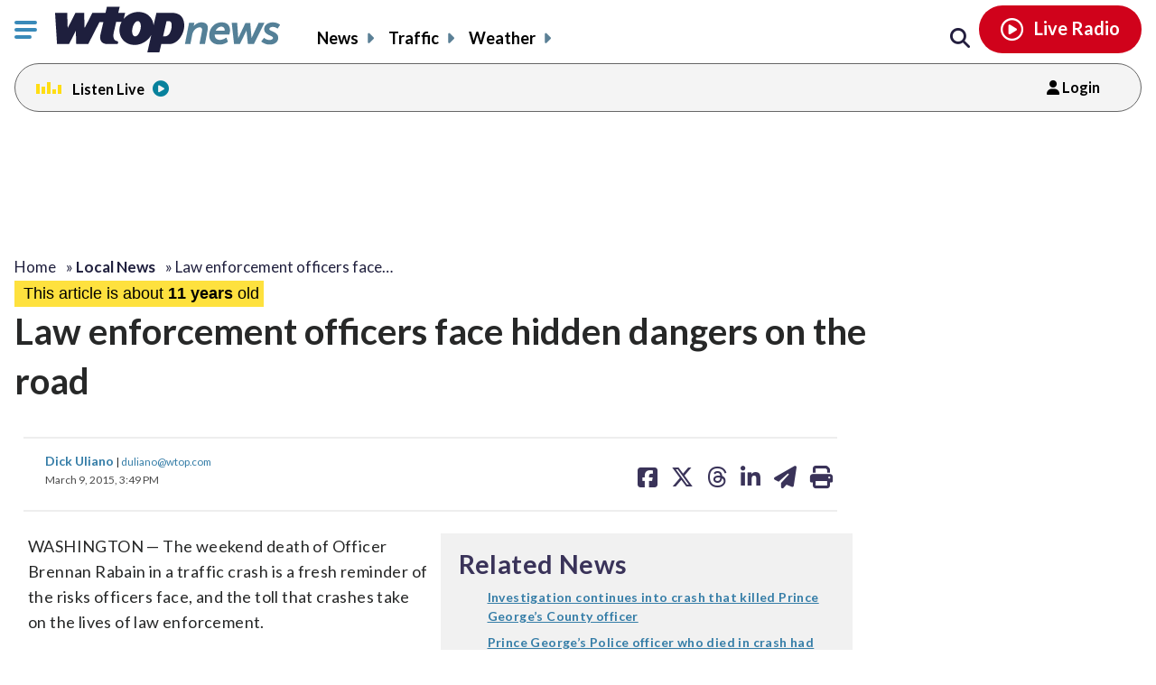

--- FILE ---
content_type: text/html; charset=UTF-8
request_url: https://wtop.com/local/2015/03/law-enforcement-officers-face-hidden-dangers-on-the-road/
body_size: 26871
content:
<!doctype html>
<!--[if lt IE 7]>
<html lang="en" class="no-js lt-ie9 lt-ie8 lt-ie7"> <![endif]-->
<!--[if IE 7]>
<html lang="en" class="no-js lt-ie9 lt-ie8"> <![endif]-->
<!--[if IE 8]>
<html lang="en" class="no-js lt-ie9"> <![endif]-->
<!--[if gt IE 8]><!-->
<html lang="en" class="no-js"> <!--<![endif]-->
<head>
    <script type="text/javascript">window.dataLayer = window.dataLayer || [];</script>

    <meta charset="utf-8">
    <meta http-equiv="X-UA-Compatible" content="IE=edge,chrome=1">

    <meta name="viewport" content="width=device-width, initial-scale=1, maximum-scale=1">


        <script type="text/javascript"> const scrollTop_Height = 350 </script>
    <title>Law enforcement officers face hidden dangers on the road &#x2d; WTOP News</title>
			<!-- Begin IndexExchange  -->
			<script async src="//js-sec.indexww.com/ht/p/186967-76288346428612.js"></script>
			<!-- End IndexExchange -->
					<!-- SailThru -->
			<meta name="sailthru.canonical" content="https://wtop.com/local/2015/03/law-enforcement-officers-face-hidden-dangers-on-the-road/" />
			<meta name="sailthru.date" content="2015-03-09 03:49:44" />
			
					<meta name="sailthru.tags" content="adrian morris,brennan rabain,dick uliano,fatal crashes,Latest News,Local News,police,Tommy Jensen" />
			
				
					<meta name="sailthru.image.full" content="https://wtop.com/wp-content/plugins/sailthru-custom/assets/img/wtop50x50.jpg" />
			<meta name="sailthru.image.thumb" content="https://wtop.com/wp-content/plugins/sailthru-custom/assets/img/wtop50x50.jpg" />
				<!-- /SailThru -->
		<!-- SailThru --><meta name="sailthru.canonical" content="https://wtop.com/local/2015/03/law-enforcement-officers-face-hidden-dangers-on-the-road/" /><meta name="sailthru.date" content="2015-03-09 03:49:44" /><meta name="sailthru.image.full" content="https://wtop.com/wp-content/plugins/sailthru-newsletters-custom/assets/img/wtop50x50.jpg" /><meta name="sailthru.image.thumb" content="https://wtop.com/wp-content/plugins/sailthru-newsletters-custom/assets/img/wtop50x50.jpg" /><meta name='sailthru.tags' content='adrian morris,brennan rabain,dick uliano,fatal crashes,Latest News,Local News,police,Tommy Jensen'/><!-- /SailThru -->			<script>
				var refreshPageInterval;
				function refreshPageAction( ) {
					if( ! refreshPageInterval ){
						refreshPageInterval = setInterval(function(){
													window.location.reload(1);
											}, ( 480 * 1000 ) );
					}
				}
				refreshPageAction( );
			</script>
			        <script type="text/javascript">
            document.cookie = "krg_crb=;expires=Thu, 01 Jan 1970 00:00:01 GMT;path=/";
            document.cookie = "krg_uid=;expires=Thu, 01 Jan 1970 00:00:01 GMT;path=/";
        </script>
        
<!-- The SEO Framework by Sybre Waaijer -->
<meta name="description" content="WASHINGTON &mdash; The weekend death of Officer Brennan Rabain in a traffic crash is a fresh reminder of the risks officers face, and the toll that crashes take on&#8230;" />
<meta property="og:image" content="https://wtop.com/wp-content/uploads/2017/04/wtop_logo_512x512.png" />
<meta property="og:locale" content="en_US" />
<meta property="og:type" content="article" />
<meta property="og:title" content="Law enforcement officers face hidden dangers on the road &#x2d; WTOP News" />
<meta property="og:description" content="WASHINGTON &mdash; The weekend death of Officer Brennan Rabain in a traffic crash is a fresh reminder of the risks officers face, and the toll that crashes take on the lives of law enforcement. Rabain, 26&#8230;" />
<meta property="og:url" content="https://wtop.com/local/2015/03/law-enforcement-officers-face-hidden-dangers-on-the-road/" />
<meta property="og:site_name" content="WTOP News" />
<meta property="og:updated_time" content="2015-03-09T19:54+00:00" />
<meta property="article:published_time" content="2015-03-09T19:49+00:00" />
<meta property="article:modified_time" content="2015-03-09T19:54+00:00" />
<meta name="twitter:card" content="summary_large_image" />
<meta name="twitter:title" content="Law enforcement officers face hidden dangers on the road &#x2d; WTOP News" />
<meta name="twitter:description" content="WASHINGTON &mdash; The weekend death of Officer Brennan Rabain in a traffic crash is a fresh reminder of the risks officers face, and the toll that crashes take on the lives of law enforcement. Rabain, 26&#8230;" />
<meta name="twitter:image" content="https://wtop.com/wp-content/uploads/2017/04/wtop_logo_512x512.png" />
<link rel="canonical" href="https://wtop.com/local/2015/03/law-enforcement-officers-face-hidden-dangers-on-the-road/" />
<script type="application/ld+json">{"@context":"https://schema.org","@type":"BreadcrumbList","itemListElement":[{"@type":"ListItem","position":1,"item":{"@id":"https://wtop.com/","name":"WTOP | Washington\u2019s Top News | DC, MD &#038; VA News, Traffic &#038; Weather"}},{"@type":"ListItem","position":2,"item":{"@id":"https://wtop.com/news/","name":"Latest News"}},{"@type":"ListItem","position":3,"item":{"@id":"https://wtop.com/local/2015/03/law-enforcement-officers-face-hidden-dangers-on-the-road/","name":"Law enforcement officers face hidden dangers on the road"}}]}</script>
<!-- / The SEO Framework by Sybre Waaijer | 9.86ms meta | 0.08ms boot -->

<link rel='dns-prefetch' href='//ajax.googleapis.com' />
<link rel='dns-prefetch' href='//secure-drm.imrworldwide.com' />
<link rel='dns-prefetch' href='//code.jquery.com' />
<link rel='dns-prefetch' href='//use.fontawesome.com' />
<link rel='dns-prefetch' href='//s.w.org' />
<script type="text/javascript">
window._wpemojiSettings = {"baseUrl":"https:\/\/s.w.org\/images\/core\/emoji\/13.1.0\/72x72\/","ext":".png","svgUrl":"https:\/\/s.w.org\/images\/core\/emoji\/13.1.0\/svg\/","svgExt":".svg","source":{"concatemoji":"https:\/\/wtop.com\/wp-includes\/js\/wp-emoji-release.min.js?ver=5.9.4"}};
/*! This file is auto-generated */
!function(e,a,t){var n,r,o,i=a.createElement("canvas"),p=i.getContext&&i.getContext("2d");function s(e,t){var a=String.fromCharCode;p.clearRect(0,0,i.width,i.height),p.fillText(a.apply(this,e),0,0);e=i.toDataURL();return p.clearRect(0,0,i.width,i.height),p.fillText(a.apply(this,t),0,0),e===i.toDataURL()}function c(e){var t=a.createElement("script");t.src=e,t.defer=t.type="text/javascript",a.getElementsByTagName("head")[0].appendChild(t)}for(o=Array("flag","emoji"),t.supports={everything:!0,everythingExceptFlag:!0},r=0;r<o.length;r++)t.supports[o[r]]=function(e){if(!p||!p.fillText)return!1;switch(p.textBaseline="top",p.font="600 32px Arial",e){case"flag":return s([127987,65039,8205,9895,65039],[127987,65039,8203,9895,65039])?!1:!s([55356,56826,55356,56819],[55356,56826,8203,55356,56819])&&!s([55356,57332,56128,56423,56128,56418,56128,56421,56128,56430,56128,56423,56128,56447],[55356,57332,8203,56128,56423,8203,56128,56418,8203,56128,56421,8203,56128,56430,8203,56128,56423,8203,56128,56447]);case"emoji":return!s([10084,65039,8205,55357,56613],[10084,65039,8203,55357,56613])}return!1}(o[r]),t.supports.everything=t.supports.everything&&t.supports[o[r]],"flag"!==o[r]&&(t.supports.everythingExceptFlag=t.supports.everythingExceptFlag&&t.supports[o[r]]);t.supports.everythingExceptFlag=t.supports.everythingExceptFlag&&!t.supports.flag,t.DOMReady=!1,t.readyCallback=function(){t.DOMReady=!0},t.supports.everything||(n=function(){t.readyCallback()},a.addEventListener?(a.addEventListener("DOMContentLoaded",n,!1),e.addEventListener("load",n,!1)):(e.attachEvent("onload",n),a.attachEvent("onreadystatechange",function(){"complete"===a.readyState&&t.readyCallback()})),(n=t.source||{}).concatemoji?c(n.concatemoji):n.wpemoji&&n.twemoji&&(c(n.twemoji),c(n.wpemoji)))}(window,document,window._wpemojiSettings);
</script>
<style type="text/css">
img.wp-smiley,
img.emoji {
	display: inline !important;
	border: none !important;
	box-shadow: none !important;
	height: 1em !important;
	width: 1em !important;
	margin: 0 0.07em !important;
	vertical-align: -0.1em !important;
	background: none !important;
	padding: 0 !important;
}
</style>
	<link rel='preload' as='font' crossorigin id='font-woff-italic-100-css'  href='https://wtop.com/wp-content/themes/wtop-new/css/fonts/Lato/italic-100.woff2?ver=all' type='font/woff2' media='all' />
<link rel='preload' as='font' crossorigin id='font-woff-italic-300-css'  href='https://wtop.com/wp-content/themes/wtop-new/css/fonts/Lato/italic-300.woff2?ver=all' type='font/woff2' media='all' />
<link rel='preload' as='font' crossorigin id='font-woff-italic-400-css'  href='https://wtop.com/wp-content/themes/wtop-new/css/fonts/Lato/italic-400.woff2?ver=all' type='font/woff2' media='all' />
<link rel='preload' as='font' crossorigin id='font-woff-italic-700-css'  href='https://wtop.com/wp-content/themes/wtop-new/css/fonts/Lato/italic-700.woff2?ver=all' type='font/woff2' media='all' />
<link rel='preload' as='font' crossorigin id='font-woff-italic-900-css'  href='https://wtop.com/wp-content/themes/wtop-new/css/fonts/Lato/italic-900.woff2?ver=all' type='font/woff2' media='all' />
<link rel='preload' as='font' crossorigin id='font-woff-normal-300-css'  href='https://wtop.com/wp-content/themes/wtop-new/css/fonts/Lato/normal-300.woff2?ver=all' type='font/woff2' media='all' />
<link rel='preload' as='font' crossorigin id='font-woff-normal-400-css'  href='https://wtop.com/wp-content/themes/wtop-new/css/fonts/Lato/normal-400.woff2?ver=all' type='font/woff2' media='all' />
<link rel='preload' as='font' crossorigin id='font-woff-normal-700-css'  href='https://wtop.com/wp-content/themes/wtop-new/css/fonts/Lato/normal-700.woff2?ver=all' type='font/woff2' media='all' />
<link rel='preload' as='font' crossorigin id='font-woff-normal-900-css'  href='https://wtop.com/wp-content/themes/wtop-new/css/fonts/Lato/normal-900.woff2?ver=all' type='font/woff2' media='all' />
<link rel='stylesheet' id='print-css'  href='https://wtop.com/wp-content/themes/wtop-new/assets/css/print.css?ver=1' type='text/css' media='print' />
<link rel='stylesheet' id='SailThru-css'  href='https://wtop.com/wp-content/plugins/sailthru-custom/assets/css/sailthru.css?ver=260108-200225' type='text/css' media='all' />
<link rel='stylesheet' id='Sailthru_Newsletters_Custom-css'  href='https://wtop.com/wp-content/plugins/sailthru-newsletters-custom/assets/css/sailthru.css?ver=0.1' type='text/css' media='all' />
<link rel='stylesheet' id='sailthru-newsletter-signup-css-css'  href='https://wtop.com/wp-content/plugins/sailthru-newsletters-custom/assets/css/sailthru-newsletter-signup.min.css?ver=1767902545' type='text/css' media='all' />
<link rel='stylesheet' id='font-awesome-css-css'  href='https://use.fontawesome.com/releases/v6.7.1/css/all.css?ver=6.7.1' type='text/css' media='' />
<link rel='stylesheet' id='wtop-theme-stylesheet-css'  href='https://wtop.com/wp-content/themes/wtop-new/style.css?ver=1767902546' type='text/css' media='all' />
<link rel='stylesheet' id='blog_styles-css'  href='https://wtop.com/wp-content/themes/wtop-new/blog-styles.css?ver=1767902546' type='text/css' media='' />

		<!-- Media Trade Craft  -->
		<link rel="preconnect" href="https://01.cdn.mediatradecraft.com/" crossorigin="" />
		<link rel="dns-prefetch" href="https://01.cdn.mediatradecraft.com/" />
		<link rel="preconnect" href="https://securepubads.g.doubleclick.net/" crossorigin="" />
		<link rel="dns-prefetch" href="https://securepubads.g.doubleclick.net/" />
		<link rel="preconnect" href="https://c.amazon-adsystem.com/" crossorigin="" />
		<link rel="dns-prefetch" href="https://c.amazon-adsystem.com/" />
		<link rel="preconnect" href="https://micro.rubiconproject.com/" crossorigin="" />
		<link rel="dns-prefetch" href="https://micro.rubiconproject.com/" />

		<script src="https://c.amazon-adsystem.com/aax2/apstag.js" async="true"></script>
		<script src="https://securepubads.g.doubleclick.net/tag/js/gpt.js" async="true"></script>
		<script src="https://01.cdn.mediatradecraft.com/wtop/main/main.js?template=article" async="true"></script>
		<link href="https://01.cdn.mediatradecraft.com/wtop/main/main.css" media="print" onload="this.media='all'" rel="stylesheet" />

		<!-- // Media Trade Craft -->

		<meta name="sentry-trace" content="67691eda42f64e9e9628b332e01fe9ae-f31f730140da4fce-0" />
<meta name="traceparent" content="" />
<meta name="baggage" content="sentry-trace_id=67691eda42f64e9e9628b332e01fe9ae,sentry-sample_rate=0.1,sentry-transaction=%2F%7Bprimary%7D%2F%7Byear%7D%2F%7Bmonthnum%7D%2F%7Bname%7D,sentry-public_key=e77a47c1ffc9f2f7f48a32f1ea577659,sentry-org_id=4509877757870080,sentry-release=0.0.1,sentry-environment=wtop-prod,sentry-sampled=false,sentry-sample_rand=0.261714" />
		<!-- Google Tag Manager -->
		<noscript><iframe src="//www.googletagmanager.com/ns.html?id=GTM-TZGJTC"
		height="0" width="0" style="display:none;visibility:hidden"></iframe></noscript>
		<script>(function(w,d,s,l,i){w[l]=w[l]||[];w[l].push({'gtm.start':
		new Date().getTime(),event:'gtm.js'});var f=d.getElementsByTagName(s)[0],
		j=d.createElement(s),dl=l!='dataLayer'?'&l='+l:'';j.async=true;j.src=
		'//www.googletagmanager.com/gtm.js?id='+i+dl;f.parentNode.insertBefore(j,f);
		})(window,document,'script','dataLayer','GTM-TZGJTC');</script>
		<!-- End Google Tag Manager -->
            			<!-- <script>
			(function() {
				if (window.Osano && Osano.cm) {
					const consent = Osano.cm.getConsent();
					if (consent.consentedCategories.includes('C0001')) {
						// Setup dataLayer and gtag before loading GA script
						window.dataLayer = window.dataLayer || [];
						function gtag(){dataLayer.push(arguments);}

						gtag('js', new Date());

						gtag('config', 'G-7DGXB37KZH', {
							'author': 'Dick Uliano',
							'primary_category': 'Local News'
						});

						// Now load gtag.js
						var gtagScript = document.createElement("script");
						gtagScript.async = true;
						gtagScript.src = "https://www.googletagmanager.com/gtag/js?id=G-7DGXB37KZH";
						document.head.appendChild(gtagScript);
					}
				}
			})();
			</script> -->




				<!-- Google Analytics  -->
		<!-- Global site tag (gtag.js) - Google Analytics -->
			<!-- This is GA4 -->
			<script async src="https://www.googletagmanager.com/gtag/js?id=G-7DGXB37KZH"></script>
			<script>
				window.dataLayer = window.dataLayer || [];
				window.dataLayer.push({
					'author' : 'Dick Uliano',
					'primary_category' : 'Local News'
				});
				function gtag(){dataLayer.push(arguments);}
				gtag('js', new Date());
				gtag('config', 'G-7DGXB37KZH');
			</script>           
              <!-- //This is GA4 -->    
		<!-- // Google Analytics -->
		<script src="/advertisement.js" defer></script>

		        <script>
            window.Site = window.Site || {};
            window.Site.icons = window.Site.icons || {};
            window.Site.icons['arrow-down'] = "<svg class=\"Svg\" data-name=\"arrow-down\" version=\"1.1\" xmlns=\"http:\/\/www.w3.org\/2000\/svg\" xmlns:xlink=\"http:\/\/www.w3.org\/1999\/xlink\" x=\"0px\" y=\"0px\" width=\"11px\" height=\"7px\" viewBox=\"0 0 11 7\" enable-background=\"new 0 0 11 7\" xml:space=\"preserve\">\t<image src=\"https:\/\/wtop.com\/wp-content\/themes\/wtop-new\/assets\/img\/icons\/arrow-down.png\" \/><path d=\"M9.786,0c-0.32,0-0.623,0.127-0.857,0.365l-3.43,3.601L2.143,0.444C1.911,0.162,1.573,0,1.214,0\n\tC0.545,0,0,0.561,0,1.25c0,0.296,0.101,0.58,0.285,0.805C0.3,2.076,0.316,2.097,0.335,2.116l4.279,4.493\n\tC4.843,6.857,5.165,7,5.497,7H5.5c0.333,0,0.654-0.143,0.876-0.385l4.291-4.506C10.882,1.876,11,1.571,11,1.25\n\tC11,0.561,10.455,0,9.786,0z\"\/><\/svg>";
            window.Site.icons['image-arrow-circle-blue'] = "https:\/\/wtop.com\/wp-content\/themes\/wtop-new\/assets\/img\/icons\/arrow-circle-blue.png";
            window.Site.icons['image-arrow-right-black'] = "https:\/\/wtop.com\/wp-content\/themes\/wtop-new\/assets\/img\/icons\/arrow-right-black.png";
            window.Site.icons['image-arrow-left-black'] = "https:\/\/wtop.com\/wp-content\/themes\/wtop-new\/assets\/img\/icons\/arrow-left-black.png";
        </script>
        <script type='text/javascript' src='https://ajax.googleapis.com/ajax/libs/jquery/3.3.1/jquery.min.js?ver=2.1.0' id='jquery-js'></script>

        <script>
        // Fallback to loading jQuery from a local path if the CDN is unavailable
        (window.jQuery || append_jquery_fallback() );
            function append_jquery_fallback(){
                var script = document.createElement('script');
                script.setAttribute('type', 'text/javascript');
                script.setAttribute('src', 'https://wtop.com/wp-content/themes/wtop-new/assets/vendor/jquery/dist/jquery.min.js');
                document.write(script.outerHTML);
            }
        </script><script type='text/javascript' src='//secure-drm.imrworldwide.com/novms/js/2/ggcmb400.js?ver=5.9.4' id='nielsensdk-js'></script>
<script type='text/javascript' id='ggcom-js-extra'>
/* <![CDATA[ */
var _nolggGlobalParams = {"sfcode":"drm","apid":"P161F34E0-CC10-4E18-B59B-CDAA8FC2516B","apn":"WTOP"};
var _nolggGlobalParamsMeta = {"provider":"HubbardRadio","stationType":"1","assetid":"WTOP-FM"};
var _nolggSettings = {"debug":""};
/* ]]> */
</script>
<script type='text/javascript' src='https://wtop.com/wp-content/themes/wtop-new/js/ggCom_embed.js?ver=5.9.4' id='ggcom-js'></script>
<script type='text/javascript' id='DFPLIGHT-js-extra'>
/* <![CDATA[ */
var DFP_ad_slots = "[{\"name\":\"wtop_desktop_top\",\"sizes\":\"[[970, 250], [970, 90], [728, 90]]\",\"id\":\"DFP_slot_wtop_desktop_top_1\",\"sizeMapping\":{\"[1025, 900]\":\"[[1, 1],[970, 250], [970, 90], [728, 90]]\",\"[1025, 450]\":\"[[970, 90], [728, 90]]\",\"[0, 0]\":\"[]\"},\"extra\":false,\"outofpage\":false,\"companion\":false,\"expandedSize\":false,\"transition\":false,\"avoidRender\":false},{\"name\":\"wtop_desktop_interstitial\",\"sizes\":\"[640, 480]\",\"id\":\"DFP_slot_wtop_desktop_interstitial_1\",\"sizeMapping\":{\"[1025, 200]\":\"[640, 480]\",\"[0, 0]\":\"[]\"},\"extra\":false,\"outofpage\":true,\"companion\":false,\"expandedSize\":false,\"transition\":false,\"avoidRender\":false},{\"name\":\"wtop_mobile_adhesion_1\",\"sizes\":\"[[320, 50],[1,1]]\",\"id\":\"DFP_slot_wtop_mobile_adhesion_1_1\",\"sizeMapping\":{\"[750, 200]\":\"[]\",\"[0, 0]\":\"[[320, 50],[1,1]]\"},\"extra\":false,\"outofpage\":false,\"companion\":false,\"expandedSize\":false,\"transition\":false,\"avoidRender\":false},{\"name\":\"wtop_article_300x600_1\",\"sizes\":\"[[300, 600]]\",\"id\":\"DFP_slot_wtop_article_300x600_1_1\",\"sizeMapping\":{\"[1025, 900]\":\"[[1, 1],[300, 600]]\",\"[1025, 450]\":\"[[1, 1],[300, 250]]\",\"[0, 0]\":\"[]\"},\"extra\":false,\"outofpage\":false,\"companion\":false,\"expandedSize\":false,\"transition\":false,\"avoidRender\":false},{\"name\":\"wtop_in-article_desktop_1\",\"sizes\":\"[[620,250], [300, 250]]\",\"id\":\"DFP_slot_wtop_in-article_desktop_1_1\",\"sizeMapping\":{\"[1025, 200]\":\"[[620,250], [300, 250]]\",\"[0, 0]\":\"[[300, 250]]\"},\"extra\":false,\"outofpage\":false,\"companion\":false,\"expandedSize\":false,\"transition\":false,\"avoidRender\":false},{\"name\":\"wtop_in-article_desktop_2\",\"sizes\":\"[[620,250], [300, 250]]\",\"id\":\"DFP_slot_wtop_in-article_desktop_2_1\",\"sizeMapping\":{\"[1025, 200]\":\"[[620,250], [300, 250]]\",\"[0, 0]\":\"[[300, 250]]\"},\"extra\":false,\"outofpage\":false,\"companion\":false,\"expandedSize\":false,\"transition\":false,\"avoidRender\":false},{\"name\":\"wtop_in-article_desktop_3\",\"sizes\":\"[[620,250], [300, 250]]\",\"id\":\"DFP_slot_wtop_in-article_desktop_3_1\",\"sizeMapping\":{\"[1025, 200]\":\"[[620,250], [300, 250]]\",\"[0, 0]\":\"[[300, 250]]\"},\"extra\":false,\"outofpage\":false,\"companion\":false,\"expandedSize\":false,\"transition\":false,\"avoidRender\":false},{\"name\":\"wtop_in-article_desktop_4\",\"sizes\":\"[[620,250], [300, 250]]\",\"id\":\"DFP_slot_wtop_in-article_desktop_4_1\",\"sizeMapping\":{\"[1025, 200]\":\"[[620,250], [300, 250]]\",\"[0, 0]\":\"[[300, 250]]\"},\"extra\":false,\"outofpage\":false,\"companion\":false,\"expandedSize\":false,\"transition\":false,\"avoidRender\":false},{\"name\":\"wtop_in-article_desktop_5\",\"sizes\":\"[[620,250], [300, 250]]\",\"id\":\"DFP_slot_wtop_in-article_desktop_5_1\",\"sizeMapping\":{\"[1025, 200]\":\"[[620,250], [300, 250]]\",\"[0, 0]\":\"[[300, 250]]\"},\"extra\":false,\"outofpage\":false,\"companion\":false,\"expandedSize\":false,\"transition\":false,\"avoidRender\":false},{\"name\":\"wtop_in-article_desktop_6\",\"sizes\":\"[[620,250], [300, 250]]\",\"id\":\"DFP_slot_wtop_in-article_desktop_6_1\",\"sizeMapping\":{\"[1025, 200]\":\"[[620,250], [300, 250]]\",\"[0, 0]\":\"[[300, 250]]\"},\"extra\":false,\"outofpage\":false,\"companion\":false,\"expandedSize\":false,\"transition\":false,\"avoidRender\":false},{\"name\":\"wtop_in-article_desktop_7\",\"sizes\":\"[[620,250], [300, 250]]\",\"id\":\"DFP_slot_wtop_in-article_desktop_7_1\",\"sizeMapping\":{\"[1025, 200]\":\"[[620,250], [300, 250]]\",\"[0, 0]\":\"[[300, 250]]\"},\"extra\":false,\"outofpage\":false,\"companion\":false,\"expandedSize\":false,\"transition\":false,\"avoidRender\":false},{\"name\":\"wtop_in-article_desktop_8\",\"sizes\":\"[[620,250], [300, 250]]\",\"id\":\"DFP_slot_wtop_in-article_desktop_8_1\",\"sizeMapping\":{\"[1025, 200]\":\"[[620,250], [300, 250]]\",\"[0, 0]\":\"[[300, 250]]\"},\"extra\":false,\"outofpage\":false,\"companion\":false,\"expandedSize\":false,\"transition\":false,\"avoidRender\":false},{\"name\":\"wtop_article_mobile_300x250\",\"sizes\":\"[[300, 250]]\",\"id\":\"DFP_slot_wtop_article_mobile_300x250_1\",\"sizeMapping\":{\"[1024, 200]\":\"[]\",\"[0, 0]\":\"[300, 250]\"},\"extra\":false,\"outofpage\":false,\"companion\":false,\"expandedSize\":false,\"transition\":false,\"avoidRender\":false},{\"name\":\"wtop_in-article_mobile_1\",\"sizes\":\"[[300, 250]]\",\"id\":\"DFP_slot_wtop_in-article_mobile_1_1\",\"sizeMapping\":{\"[1025, 0]\":\"[]\",\"[0, 0]\":\"[[300, 250]]\"},\"extra\":false,\"outofpage\":false,\"companion\":false,\"expandedSize\":false,\"transition\":false,\"avoidRender\":false},{\"name\":\"wtop_in-article_mobile_2\",\"sizes\":\"[[300, 250]]\",\"id\":\"DFP_slot_wtop_in-article_mobile_2_1\",\"sizeMapping\":{\"[1025, 0]\":\"[]\",\"[0, 0]\":\"[[300, 250]]\"},\"extra\":false,\"outofpage\":false,\"companion\":false,\"expandedSize\":false,\"transition\":false,\"avoidRender\":false},{\"name\":\"wtop_in-article_mobile_3\",\"sizes\":\"[[300, 250]]\",\"id\":\"DFP_slot_wtop_in-article_mobile_3_1\",\"sizeMapping\":{\"[1025, 0]\":\"[]\",\"[0, 0]\":\"[[300, 250]]\"},\"extra\":false,\"outofpage\":false,\"companion\":false,\"expandedSize\":false,\"transition\":false,\"avoidRender\":false},{\"name\":\"wtop_in-article_mobile_4\",\"sizes\":\"[[300, 250]]\",\"id\":\"DFP_slot_wtop_in-article_mobile_4_1\",\"sizeMapping\":{\"[1025, 0]\":\"[]\",\"[0, 0]\":\"[[300, 250]]\"},\"extra\":false,\"outofpage\":false,\"companion\":false,\"expandedSize\":false,\"transition\":false,\"avoidRender\":false},{\"name\":\"wtop_in-article_mobile_5\",\"sizes\":\"[[300, 250]]\",\"id\":\"DFP_slot_wtop_in-article_mobile_5_1\",\"sizeMapping\":{\"[1025, 0]\":\"[]\",\"[0, 0]\":\"[[300, 250]]\"},\"extra\":false,\"outofpage\":false,\"companion\":false,\"expandedSize\":false,\"transition\":false,\"avoidRender\":false},{\"name\":\"wtop_in-article_mobile_6\",\"sizes\":\"[[300, 250]]\",\"id\":\"DFP_slot_wtop_in-article_mobile_6_1\",\"sizeMapping\":{\"[1025, 0]\":\"[]\",\"[0, 0]\":\"[[300, 250]]\"},\"extra\":false,\"outofpage\":false,\"companion\":false,\"expandedSize\":false,\"transition\":false,\"avoidRender\":false},{\"name\":\"wtop_in-article_mobile_7\",\"sizes\":\"[[300, 250]]\",\"id\":\"DFP_slot_wtop_in-article_mobile_7_1\",\"sizeMapping\":{\"[1025, 0]\":\"[]\",\"[0, 0]\":\"[[300, 250]]\"},\"extra\":false,\"outofpage\":false,\"companion\":false,\"expandedSize\":false,\"transition\":false,\"avoidRender\":false},{\"name\":\"wtop_in-article_mobile_8\",\"sizes\":\"[[300, 250]]\",\"id\":\"DFP_slot_wtop_in-article_mobile_8_1\",\"sizeMapping\":{\"[1025, 0]\":\"[]\",\"[0, 0]\":\"[[300, 250]]\"},\"extra\":false,\"outofpage\":false,\"companion\":false,\"expandedSize\":false,\"transition\":false,\"avoidRender\":false}]";
var DFP_custom_targeting = {"is_front":"false","is_archive":"false","is_article":"true","is_gallery":"false","is_page":"false","is_traffic":"false","is_weather":"false","is_headlines":"false","is_search":"false","is_author":"false","is_dev":"false","include_cms_player":"false","disable_all_ads":"false","disable_header_ad":"false","disable_footer_ad":"false","disable_right_rail_ads":"false","disable_in_article_ads":"false","slug":"law-enforcement-officers-face-hidden-dan","category":["news","local"],"section":["news","local"],"traffic":["news","local"],"weather":["news","local"],"region":["news","local"],"tag":["adrian-morris","brennan-rabain","dick-uliano","fatal-crashes","police","tommy-jensen"],"author":["Dick Uliano"]};
/* ]]> */
</script>
<script type='text/javascript' src='https://wtop.com/wp-content/plugins/dfp-custom-light/assets/js/dist/dfp-custom-light.min.js?ver=1.0.0' id='DFPLIGHT-js'></script>
<link rel="https://api.w.org/" href="https://wtop.com/wp-json/" /><link rel="alternate" type="application/json" href="https://wtop.com/wp-json/wp/v2/posts/1590796" /><link rel="alternate" type="application/json+oembed" href="https://wtop.com/wp-json/oembed/1.0/embed?url=https%3A%2F%2Fwtop.com%2Flocal%2F2015%2F03%2Flaw-enforcement-officers-face-hidden-dangers-on-the-road%2F" />
<link rel="alternate" type="text/xml+oembed" href="https://wtop.com/wp-json/oembed/1.0/embed?url=https%3A%2F%2Fwtop.com%2Flocal%2F2015%2F03%2Flaw-enforcement-officers-face-hidden-dangers-on-the-road%2F&#038;format=xml" />
<!-- Osano Cookies Consent Notice start for wtop.com -->
	<script src="https://cmp.osano.com/Azqe5XTmI42atAm9K/0190736e-d38d-4b44-880d-587a15e02d1e/osano.js"></script>

	<!-- Osano Cookies Consent Notice end for wtop.com -->
        <style>
            body{
                padding : 0px !important;
            }
            html.wp-toolbar{padding-top: 0px !important;}
        </style>
                <!--ZOOMINFO HEADER SCRIPT-->
        <script>
            (function () {
                var zi = document.createElement('script');
                zi.type = 'text/javascript';
                zi.async = true;
                zi.referrerPolicy = 'unsafe-url';
                zi.src = 'https://ws.zoominfo.com/pixel/6245e68be2bbe6001aaa141b';
                var s = document.getElementsByTagName('script')[0];
                s.parentNode.insertBefore(zi, s);
            })();</script>
        <!--ZOOMINFO HEADER SCRIPT END-->
                    <meta property="source" content="wtop-2015" />
            <meta property="partner" content="false" />
                    <script type="application/ld+json">
            {"@context":"http:\/\/schema.org","@type":"NewsArticle","mainEntityOfPage":{"@type":"WebPage","@id":"https:\/\/wtop.com\/local\/2015\/03\/law-enforcement-officers-face-hidden-dangers-on-the-road\/"},"headline":"Law enforcement officers face hidden dangers on the road","url":"https:\/\/wtop.com\/local\/2015\/03\/law-enforcement-officers-face-hidden-dangers-on-the-road\/","thumbnailUrl":"https:\/\/wtop.com\/wp-content\/themes\/wtop-new\/assets\/img\/icons\/logo-700x260.gif","image":{"@type":"ImageObject","url":"https:\/\/wtop.com\/wp-content\/themes\/wtop-new\/assets\/img\/icons\/logo-700x260.gif","width":700,"height":260},"dateCreated":"2015-03-09T19:49:44Z","datePublished":"2015-03-09T19:49:44Z","dateModified":"2015-03-09T19:54:28Z","articleSection":"Local News","author":[{"@type":"Person","name":"Dick Uliano"}],"creator":["Dick Uliano"],"publisher":{"@type":"Organization","name":"WTOP News","logo":{"@type":"ImageObject","url":"https:\/\/wtop.com\/wp-content\/themes\/wtop-new\/assets\/img\/icons\/logo-162x60.gif"}},"keywords":["adrian morris","brennan rabain","dick uliano","fatal crashes","police","tommy jensen"],"speakable":{"@type":"SpeakableSpecification","cssSelector":[".schema-title",".schema-summary"]}}
        </script>
        <link rel="alternate" type="application/rss+xml" title="WTOP News &raquo; Feed" href="https://wtop.com/feed/" />
        <link rel="apple-touch-icon" sizes="57x57" href="https://wtop.com/wp-content/themes/wtop-new/assets/img/favicons/apple-touch-icon-57x57.png">
        <link rel="apple-touch-icon" sizes="114x114" href="https://wtop.com/wp-content/themes/wtop-new/assets/img/favicons/apple-touch-icon-114x114.png">
        <link rel="apple-touch-icon" sizes="72x72" href="https://wtop.com/wp-content/themes/wtop-new/assets/img/favicons/apple-touch-icon-72x72.png">
        <link rel="apple-touch-icon" sizes="144x144" href="https://wtop.com/wp-content/themes/wtop-new/assets/img/favicons/apple-touch-icon-144x144.png">
        <link rel="apple-touch-icon" sizes="60x60" href="https://wtop.com/wp-content/themes/wtop-new/assets/img/favicons/apple-touch-icon-60x60.png">
        <link rel="apple-touch-icon" sizes="120x120" href="https://wtop.com/wp-content/themes/wtop-new/assets/img/favicons/apple-touch-icon-120x120.png">
        <link rel="apple-touch-icon" sizes="76x76" href="https://wtop.com/wp-content/themes/wtop-new/assets/img/favicons/apple-touch-icon-76x76.png">
        <link rel="apple-touch-icon" sizes="152x152" href="https://wtop.com/wp-content/themes/wtop-new/assets/img/favicons/apple-touch-icon-152x152.png">
        <link rel="apple-touch-icon" sizes="180x180" href="https://wtop.com/wp-content/themes/wtop-new/assets/img/favicons/apple-touch-icon-180x180.png">
        <link rel="icon" type="image/png" href="https://wtop.com/wp-content/themes/wtop-new/assets/img/favicons/favicon-192x192.png" sizes="192x192">
        <link rel="icon" type="image/png" href="https://wtop.com/wp-content/themes/wtop-new/assets/img/favicons/favicon-160x160.png" sizes="160x160">
        <link rel="icon" type="image/png" href="https://wtop.com/wp-content/themes/wtop-new/assets/img/favicons/favicon-96x96.png" sizes="96x96">
        <link rel="icon" type="image/png" href="https://wtop.com/wp-content/themes/wtop-new/assets/img/favicons/favicon-16x16.png" sizes="16x16">
        <link rel="icon" type="image/png" href="https://wtop.com/wp-content/themes/wtop-new/assets/img/favicons/favicon-32x32.png" sizes="32x32">
        <meta name="msapplication-TileColor" content="#ffffff">
        <meta name="msapplication-TileImage" content="https://wtop.com/wp-content/themes/wtop-new/assets/img/favicons/mstile-144x144.png">
        <meta name="msapplication-config" content="https://wtop.com/wp-content/themes/wtop-new/assets/img/favicons/browserconfig.xml">
                <!-- Start SmartBanner configuration -->
        <meta name="smartbanner:title" content="WTOP News">
        <meta name="smartbanner:author" content="News Traffic Weather">
        <meta name="smartbanner:price" content="FREE">
        <meta name="smartbanner:price-suffix-google" content=" - In Google Play">
        <meta name="smartbanner:icon-google" content="https://wtop.com/wp-content/themes/wtop-new/assets/img/app/Google-Play-Icon.png">
        <meta name="smartbanner:button" content="VIEW">
        <meta name="smartbanner:button-url-google" content="https://play.google.com/store/apps/details?id=com.audionowdigital.player.wtopradio">
        <meta name="smartbanner:enabled-platforms" content="android">
        <!-- End SmartBanner configuration -->
        <link rel="icon" href="https://wtop.com/wp-content/uploads/2021/05/WtopNewsLogo_500x500-150x150.png" sizes="32x32" />
<link rel="icon" href="https://wtop.com/wp-content/uploads/2021/05/WtopNewsLogo_500x500-240x240.png" sizes="192x192" />
<link rel="apple-touch-icon" href="https://wtop.com/wp-content/uploads/2021/05/WtopNewsLogo_500x500-240x240.png" />
<meta name="msapplication-TileImage" content="https://wtop.com/wp-content/uploads/2021/05/WtopNewsLogo_500x500-300x300.png" />

		<!-- Chartbeat -->
        <script type='text/javascript' src='//www.youtube.com/iframe_api'></script>
        <script type='text/javascript'>
            (function() {
                /** CONFIGURATION START **/
                var _sf_async_config = window._sf_async_config = (window._sf_async_config || {});
                _sf_async_config.uid = 55822 //CHANGE THIS TO YOUR ACCOUNT ID
                _sf_async_config.domain = 'wtop.com'; //CHANGE THIS TO YOUR SITE ID
                _sf_async_config.useCanonical = true;
                _sf_async_config.useCanonicalDomain = true;
                _sf_async_config.sections = 'Local News'; //SET PAGE SECTION(S)
                _sf_async_config.authors = 'Dick Uliano'; //SET PAGE AUTHOR(S)
                _sf_async_config.autoDetect = false;
                /** CONFIGURATION END **/
                function loadChartbeat() {
                    var e = document.createElement('script');
                    var n = document.getElementsByTagName('script')[0];
                    e.type = 'text/javascript';
                    e.async = true;
                    e.src = '//static.chartbeat.com/js/chartbeat_video.js';
                    n.parentNode.insertBefore(e, n);
                }
                var _cbv = window._cbv || (window._cbv = []);
                _cbv.push(['autoDetectYouTubeIframes']);
                loadChartbeat();
            })();
        </script>
		<!-- /Chartbeat -->
				<style type="text/css" id="wp-custom-css">
			.instagram-media{margin:0 auto !important;}
		</style>
		        <script type="module" async src="https://cdn.btmessage.com/script/rlink.js?o=5668060692217856"></script>
</head>
    <body class="post-template-default single single-post postid-1590796 single-format-standard ">
<!-- /18190176/Hubbard_Interstitial -->
<div id='div-gpt-ad-1605720620965-0'>
</div>

<header data-class="header" class="header header--has-primary-ad header--normal">
        <div class="container header-container">
        <div class="container__inner">
            <div class="hamburger-logo-wrapper">
                <div class="hamburger-container">
                   <div class="header__inner">
    <button class="nav__toggle" data-class="nav__toggle" type="button">
        <span class="accessible-text">Click to toggle navigation menu.</span>
        <span class="menuBar__container">
                                        <span class="menuBar"></span>
                                        <span class="menuBar"></span>
                                        <span class="menuBar"></span>
                                    </span>
    </button>
    <nav class="hamburgerNav__container" data-class="nav">
        <ul id="menu-hamburger-menu-v2" class="header_nav--hamburger"><li id="menu-item-19764403" class=" menu-item menu-item-type-custom menu-item-object-custom" ><a href="/headlines/">Headlines</a></li>
<li id="menu-item-19764404" class=" menu-item menu-item-type-custom menu-item-object-custom menu-item-has-children" ><a href="/local/">Local News</a><button class="mobileToggle"><span class="accessible-text">Click to expand menu.</span><i class="fas fa-chevron-right"></i></button>
<ul class="sub-menu">
<li id="menu-item-19764405" class=" menu-item menu-item-type-custom menu-item-object-custom menu-item-has-children" ><a href="/local/virginia/">Virginia</a><button class="mobileToggle"><span class="accessible-text">Click to expand menu.</span><i class="fas fa-chevron-right"></i></button>
	<ul class="sub-menu">
<li id="menu-item-19918798" class=" menu-item menu-item-type-custom menu-item-object-custom" ><a href="https://wtop.com/local/virginia/alexandria/">Alexandria</a></li>
<li id="menu-item-19918802" class=" menu-item menu-item-type-custom menu-item-object-custom" ><a href="https://wtop.com/local/virginia/arlington/">Arlington</a></li>
<li id="menu-item-19918806" class=" menu-item menu-item-type-custom menu-item-object-custom" ><a href="https://wtop.com/local/virginia/fairfax-county/">Fairfax County</a></li>
<li id="menu-item-19918793" class=" menu-item menu-item-type-custom menu-item-object-custom" ><a href="https://wtop.com/local/virginia/loudoun-county/">Loudoun County</a></li>
<li id="menu-item-19918804" class=" menu-item menu-item-type-custom menu-item-object-custom" ><a href="https://wtop.com/local/virginia/prince-william-county/">Prince William County</a></li>
<li id="menu-item-19918808" class=" menu-item menu-item-type-custom menu-item-object-custom" ><a href="https://wtop.com/local/virginia/stafford-county/">Stafford County</a></li>
	</ul>
</li>
<li id="menu-item-19764407" class=" menu-item menu-item-type-custom menu-item-object-custom menu-item-has-children" ><a href="/local/maryland/">Maryland</a><button class="mobileToggle"><span class="accessible-text">Click to expand menu.</span><i class="fas fa-chevron-right"></i></button>
	<ul class="sub-menu">
<li id="menu-item-19918811" class=" menu-item menu-item-type-custom menu-item-object-custom" ><a href="https://wtop.com/local/maryland/anne-arundel-county/">Anne Arundel County</a></li>
<li id="menu-item-19918812" class=" menu-item menu-item-type-custom menu-item-object-custom" ><a href="https://wtop.com/local/maryland/baltimore/">Baltimore</a></li>
<li id="menu-item-19918815" class=" menu-item menu-item-type-custom menu-item-object-custom" ><a href="https://wtop.com/local/maryland/calvert-county/">Calvert County</a></li>
<li id="menu-item-19918818" class=" menu-item menu-item-type-custom menu-item-object-custom" ><a href="https://wtop.com/local/maryland/charles-county/">Charles County</a></li>
<li id="menu-item-19918820" class=" menu-item menu-item-type-custom menu-item-object-custom" ><a href="https://wtop.com/local/maryland/frederick-county/">Frederick County</a></li>
<li id="menu-item-19918822" class=" menu-item menu-item-type-custom menu-item-object-custom" ><a href="https://wtop.com/local/maryland/howard-county/">Howard County</a></li>
<li id="menu-item-19918825" class=" menu-item menu-item-type-custom menu-item-object-custom" ><a href="https://wtop.com/local/maryland/montgomery-county/">Montgomery County</a></li>
<li id="menu-item-19918829" class=" menu-item menu-item-type-custom menu-item-object-custom" ><a href="https://wtop.com/local/maryland/prince-georges-county/">Prince George's County</a></li>
	</ul>
</li>
<li id="menu-item-19764409" class=" menu-item menu-item-type-custom menu-item-object-custom" ><a href="/local/dc/">DC</a></li>
<li id="menu-item-20247102" class=" menu-item menu-item-type-taxonomy menu-item-object-category" ><a href="https://wtop.com/local/crime/">Crime News</a></li>
<li id="menu-item-25697287" class=" menu-item menu-item-type-taxonomy menu-item-object-category" ><a href="https://wtop.com/local/matt-about-town/">Matt About Town</a></li>
<li id="menu-item-19764410" class=" menu-item menu-item-type-custom menu-item-object-custom" ><a href="/weather-news/">Weather News</a></li>
<li id="menu-item-19764412" class=" menu-item menu-item-type-custom menu-item-object-custom" ><a href="/dc-transit/">Transportation News</a></li>
</ul>
</li>
<li id="menu-item-19764414" class=" menu-item menu-item-type-custom menu-item-object-custom menu-item-has-children" ><a href="/national/">National</a><button class="mobileToggle"><span class="accessible-text">Click to expand menu.</span><i class="fas fa-chevron-right"></i></button>
<ul class="sub-menu">
<li id="menu-item-19918840" class=" menu-item menu-item-type-custom menu-item-object-custom" ><a href="https://wtop.com/national-security/">National Security</a></li>
</ul>
</li>
<li id="menu-item-19764415" class=" menu-item menu-item-type-custom menu-item-object-custom" ><a href="/world/">World</a></li>
<li id="menu-item-19764416" class=" menu-item menu-item-type-custom menu-item-object-custom menu-item-has-children" ><a href="/business-finance/">Business & Finance</a><button class="mobileToggle"><span class="accessible-text">Click to expand menu.</span><i class="fas fa-chevron-right"></i></button>
<ul class="sub-menu">
<li id="menu-item-19918860" class=" menu-item menu-item-type-custom menu-item-object-custom" ><a href="https://wtop.com/business-finance/consumer-news/">Consumer</a></li>
<li id="menu-item-19918862" class=" menu-item menu-item-type-custom menu-item-object-custom" ><a href="https://wtop.com/business-finance/real-estate/">Real Estate</a></li>
<li id="menu-item-19918863" class=" menu-item menu-item-type-custom menu-item-object-custom" ><a href="https://wtop.com/business-finance/recalls/">Recalls</a></li>
</ul>
</li>
<li id="menu-item-19764417" class=" menu-item menu-item-type-custom menu-item-object-custom menu-item-has-children" ><a href="/government/">Government</a><button class="mobileToggle"><span class="accessible-text">Click to expand menu.</span><i class="fas fa-chevron-right"></i></button>
<ul class="sub-menu">
<li id="menu-item-19764423" class=" menu-item menu-item-type-custom menu-item-object-custom" ><a href="/government/congress/">Congress</a></li>
<li id="menu-item-19918834" class=" menu-item menu-item-type-custom menu-item-object-custom" ><a href="https://wtop.com/government/supreme-court/">Supreme Court</a></li>
<li id="menu-item-19918835" class=" menu-item menu-item-type-custom menu-item-object-custom" ><a href="https://wtop.com/government/white-house/">White House</a></li>
<li id="menu-item-27071179" class=" menu-item menu-item-type-taxonomy menu-item-object-category" ><a href="https://wtop.com/government/liveblog-today-on-the-hill/">Today on the Hill</a></li>
</ul>
</li>
<li id="menu-item-19764422" class=" menu-item menu-item-type-custom menu-item-object-custom menu-item-has-children" ><a href="/lifestyle/">Lifestyle</a><button class="mobileToggle"><span class="accessible-text">Click to expand menu.</span><i class="fas fa-chevron-right"></i></button>
<ul class="sub-menu">
<li id="menu-item-19918907" class=" menu-item menu-item-type-custom menu-item-object-custom" ><a href="https://wtop.com/living/animals-pets/">Animals & Pets</a></li>
<li id="menu-item-19918866" class=" menu-item menu-item-type-custom menu-item-object-custom" ><a href="https://wtop.com/living/food-restaurant/">Food & Restaurants</a></li>
<li id="menu-item-19918867" class=" menu-item menu-item-type-custom menu-item-object-custom" ><a href="https://wtop.com/living/health-fitness/">Health & Fitness</a></li>
<li id="menu-item-19918868" class=" menu-item menu-item-type-custom menu-item-object-custom" ><a href="https://wtop.com/living/life-style/">Life & Style</a></li>
<li id="menu-item-19918879" class=" menu-item menu-item-type-custom menu-item-object-custom" ><a href="https://wtop.com/living/parenting/">Parenting</a></li>
<li id="menu-item-19918891" class=" menu-item menu-item-type-custom menu-item-object-custom" ><a href="https://wtop.com/living/travel/">Travel</a></li>
</ul>
</li>
<li id="menu-item-19764425" class=" menu-item menu-item-type-custom menu-item-object-custom" ><a href="/entertainment/">Entertainment</a></li>
<li id="menu-item-19764426" class=" menu-item menu-item-type-custom menu-item-object-custom menu-item-has-children" ><a href="/sports/">Sports</a><button class="mobileToggle"><span class="accessible-text">Click to expand menu.</span><i class="fas fa-chevron-right"></i></button>
<ul class="sub-menu">
<li id="menu-item-19918914" class=" menu-item menu-item-type-custom menu-item-object-custom" ><a href="https://wtop.com/sports/local-sports/baltimore-orioles/">Baltimore Orioles</a></li>
<li id="menu-item-19918915" class=" menu-item menu-item-type-custom menu-item-object-custom" ><a href="https://wtop.com/sports/local-sports/baltimore-ravens/">Baltimore Ravens</a></li>
<li id="menu-item-19918916" class=" menu-item menu-item-type-custom menu-item-object-custom" ><a href="https://wtop.com/sports/local-sports/dc-united/">DC United</a></li>
<li id="menu-item-19918920" class=" menu-item menu-item-type-custom menu-item-object-custom" ><a href="https://wtop.com/sports/local-sports/washington-capitals/">Washington Capitals</a></li>
<li id="menu-item-19918943" class=" menu-item menu-item-type-custom menu-item-object-custom" ><a href="https://wtop.com/sports/local-sports/washington-mystics/">Washington Mystics</a></li>
<li id="menu-item-19918945" class=" menu-item menu-item-type-custom menu-item-object-custom" ><a href="https://wtop.com/sports/local-sports/washington-nationals/">Washington Nationals</a></li>
<li id="menu-item-19918946" class=" menu-item menu-item-type-custom menu-item-object-custom" ><a href="https://wtop.com/sports/local-sports/washington-commanders/">Washington Commanders</a></li>
<li id="menu-item-19918948" class=" menu-item menu-item-type-custom menu-item-object-custom" ><a href="https://wtop.com/sports/local-sports/washington-wizards/">Washington Wizards</a></li>
</ul>
</li>
<li id="menu-item-25697629" class=" menu-item menu-item-type-taxonomy menu-item-object-category menu-item-has-children" ><a href="https://wtop.com/science/">Science</a><button class="mobileToggle"><span class="accessible-text">Click to expand menu.</span><i class="fas fa-chevron-right"></i></button>
<ul class="sub-menu">
<li id="menu-item-25697641" class=" menu-item menu-item-type-taxonomy menu-item-object-category" ><a href="https://wtop.com/science/the-space-place/">The Space Place</a></li>
</ul>
</li>
<li id="menu-item-19923037" class=" menu-item menu-item-type-custom menu-item-object-custom" ><a href="https://wtop.com/gallery/?gallery-type=slideshow">Photo Galleries</a></li>
<li id="menu-item-21139783" class=" menu-item menu-item-type-custom menu-item-object-custom" ><a href="https://wtop.com/noticias/">WTOP Noticias</a></li>
<li id="menu-item-25668642" class="advertise-menu-item menu-item menu-item-type-post_type menu-item-object-page" ><a href="https://wtop.com/advertise/">Advertise on WTOP</a></li>
<li id="menu-item-19764428" class="highlight-menu-item menu-item menu-item-type-custom menu-item-object-custom" ><a href="https://federalnewsnetwork.com/">Federal News Network</a></li>
<li id="menu-item-19910565" class="highlight-menu-item menu-item menu-item-type-custom menu-item-object-custom" ><a href="https://games.wtop.com/?utm_source=hamburger_menu&utm_medium=website&utm_campaign=wtop_games">Fun & Games</a></li>
<li id="menu-item-19913837" class="highlight-menu-item menu-item menu-item-type-custom menu-item-object-custom" ><a href="https://wtop.com/sponsored-content/">WTOP Insights</a></li>
</ul>    </nav>
    <button class="nav__close--overlay" data-class="nav__toggle" type="button">
        <span class="accessible-text">Click to collapse navigation menu.</span>
    </button>
</div>                </div>
                <div class="logo-container">
                    <a href="https://wtop.com/">
                        <img class="logo" src="https://wtop.com/wp-content/themes/wtop-new/images/wtop-news-logo-new.png"
                            alt="WTOP News" loading="lazy">
                    </a>
                </div>   
            </div>
           
            <div id="nav-search" class="nav-search-wrapper">
                <nav class="primaryNav__container" align="center" data-class="nav">
<!--                    <div class="primaryNav_mobile_bg" style="display: none"></div>-->
                    <ul id="menu-main-top-v2" class="header_nav--primary"><li class="menu-item menu-item-type-custom menu-item-object-custom menu-item-19811294"><a href="https://wtop.com/headlines" class="Nav-link">News</a></li>
<li class="menu-item menu-item-type-post_type menu-item-object-page menu-item-19811295"><a href="https://wtop.com/traffic/" class="Nav-link">Traffic</a></li>
<li class="menu-item menu-item-type-post_type menu-item-object-page menu-item-19811296"><a href="https://wtop.com/weather/" class="Nav-link">Weather</a></li>
</ul>                </nav>
                
<div class="search" data-class="search">
    <button class="search__icon" data-class="search-toggle" aria-label="Search">
        <i class="icon fa fa-search"></i>
    </button>

    <form role="search" method="get" class="search-form" id="wtop-new-search"
            action="https://wtop.com/search/">
        <label for="st-search-input" class="accessible-text">site search query</label>
        <input type="search" id="st-search-input" class="search-field st-default-search-input"
                data-class="search-input" placeholder="Search..."
                value="" name="s" autocomplete="off" />
    </form>
</div>


 
            </div>

            <div class="live-radio-btn-wrapper">
                <div class="live_radio_btn">
                    <a href="https://live.wtop.com/listen/?_ga=2.215033812.256376027.1670249813-1613246209.1666804719&utm_medium=web&utm_source=homepage&utm_content=header_button" target="_blank" aria-label="WTOP Listen live">
                        <div class="live-radio-icon">
                            <i class="far fa-play-circle fa-lg"></i>
                        </div>
                        <div class="live-radio-text">
                            Live Radio                        </div>
                    </a>
                </div>
            </div>

        </div><!-- end of class "container__inner" -->
<!--        <iframe src="http://git.wtop.com/wp-content/themes/wtop-new/partials/header/listen-live.php" style="width:100%; height:45px;"></iframe>-->
        
<!-- Listen Live starts -->
<div id="header-audio-player">
    <div class="inner left_container">
        <div class="vu-meter-container listen-live-element"><a href="https://live.wtop.com/?autoplay=1&utm_medium=web&utm_source=homepage&utm_content=listen_live_bar" target="_blank" aria-label="WTOP Listen live"><div class="vu-meter"><b></b><b></b><b></b><b></b><b></b></div></a></div>
        <div class="title"><a href="https://live.wtop.com/listen/?autoplay=1&utm_medium=web&utm_source=homepage&utm_content=listen_live_bar" target="_blank" aria-label="WTOP Listen live">Listen Live</a></div>
    </div>
<!--    <div class="inner center_container">-->
<!--        <div class="audio__control--container">-->
<!--            <div class="title">--><!--</div>-->
<!--            <div class="audio__control audio__control--volume">-->
<!--                <i class="fa fa-volume-up audio__volume-level-icon" aria-hidden="true"></i>-->
<!--                <label for="audio__volume" class="accessible-text">change volume</label>-->
<!--                <input class="audio__volume" type="range" min="0" max="1" value="1" step="0.1">-->
<!--            </div>-->
<!--        </div>-->
<!--        <div class="audio_range_container"> -->
<!--            <div class="audio_range"></div>-->
<!--        </div>-->
<!--    </div>-->
    <div class="inner center_container" id="listen-live-container">
        <div class="audio__control--container">

<!--            <div class="audio__control audio__control--volume">-->
<!--                <i class="fa fa-volume-up audio__volume-level-icon" aria-hidden="true"></i>-->
<!--                <label for="audio__volume" class="accessible-text">change volume</label>-->
<!--                <input class="audio__volume" type="range" min="0" max="1" value="1" step="0.1">-->
<!--            </div>-->
        </div>
<!--        <div class="audio_range_container">-->
<!--            <div class="audio_range"></div>-->
<!--        </div>-->
    </div>

    <section class="header__account right">
        <div class="header__account--details">
            <div class="header__account--detail header__account--login wtop_live_login">
                <div class="welcome">
                                            <a href="#" id="wtop_live_login" aria-label="Login to WTOP live"><span class="header__account--detail-login"><i class="fas fa-user fa-xs"></i> <span class="header__account--detail-login-text">Login</span></span></a>
                                    </div>
            </div>
        </div>
    </section>
</div>
<!-- Listen Live ends -->
    </div>    
</header> 

    


<main class="page__single container shift_control">

    <div class="page__container">
        <section class="page__main" >

<style type="text/css">.ad__h250.ad__align.desktop_only.article_header { min-height: 150px !important; max-height: 150px !important;}</style>
                <div class="ad__h250 ad__align desktop_only article_header">
        <div id="mtc_leaderboard" class="ad__h90-inner"></div>
    </div>

                        <section class="page__single--header">
                <div class="breadcrumbs breadcrumbs-header" data-swiftype-index="false"> <span><span><a href="https://wtop.com" >Home</a> &raquo; <span ><span><a href="https://wtop.com/local/" ><strong>Local News</strong></a> &raquo; <span ><span><span class="breadcrumb_last" >Law enforcement officers face&hellip;</span></span></span></span></span></span></span> </div><div class='wtop-article-age ribbon' id='wtop-article-age-identifier' data-display='1' data-postdate='2015-03-09'></div>                    <h1 class="page__single--title schema-title">Law enforcement officers face hidden dangers on the road</h1>
                

                    <div class="Box row">

                        <center style="width: 100%;">
                                                    </center>


                    </div>
                                
                <div class="single-header--byline-and-share">
                    
      <div class="Entry-info single-header--byline">
                    <div class="page__single--header-inner">
              <div class="post__info">
                  <div class="post__info--inner">
                      <p class="post__author">
                        
															<a href="https://wtop.com/author/dick-uliano/">
							
							Dick Uliano
															</a>
							
                          									<span> | <a href="mailto:duliano@wtop.com">duliano@wtop.com</a></span>
							
							                                                                        </p>
                                                <p class="article-post__date">March 9, 2015, 3:49 PM</p>
                                        </div>
              </div>
          </div>
      </div>


                    
                    <div class="share-bar">
    <div class="share-bar__inner">
        <ul class="share-bar__list">
            <li class="share-bar__title">
                Share This:
            </li>
                            <li>
                    <a href="https://www.facebook.com/sharer/sharer.php?u=https%3A%2F%2Fwtop.com%2Flocal%2F2015%2F03%2Flaw-enforcement-officers-face-hidden-dangers-on-the-road%2F"
                    target="_blank" rel="noreferrer nooppener">
                        <span class="accessible-text">share on facebook</span>
                        <i class="fab fa-facebook-square" aria-hidden="true"></i>
                    </a>
                </li>
                            <li>
                    <a href="https://twitter.com/intent/tweet?text=WASHINGTON+%26%238212%3B%C2%A0The+weekend+death+of%C2%A0Officer+Brennan+Rabain+in+a+traffic+crash%C2%A0is+a+fresh+reminder+of+the+risks+officers+face%2C+and...&url=https%3A%2F%2Fwtop.com%2Flocal%2F2015%2F03%2Flaw-enforcement-officers-face-hidden-dangers-on-the-road%2F"
                    target="_blank" rel="noreferrer nooppener">
                        <span class="accessible-text">share on X</span>
                        <i class="fab fa-x-twitter" aria-hidden="true"></i>
                    </a>
                </li>
                            <li>
                    <a href="https://www.threads.net/intent/post?text=https%3A%2F%2Fwtop.com%2Flocal%2F2015%2F03%2Flaw-enforcement-officers-face-hidden-dangers-on-the-road%2F"
                    target="_blank" rel="noreferrer nooppener">
                        <span class="accessible-text">share on threads</span>
                        <i class="fab fa-threads" aria-hidden="true"></i>
                    </a>
                </li>
                            <li>
                    <a href="https://www.linkedin.com/sharing/share-offsite/?url=https%3A%2F%2Fwtop.com%2Flocal%2F2015%2F03%2Flaw-enforcement-officers-face-hidden-dangers-on-the-road%2F"
                    target="_blank" rel="noreferrer nooppener">
                        <span class="accessible-text">share on linkedin</span>
                        <i class="fab fa-linkedin-in" aria-hidden="true"></i>
                    </a>
                </li>
                            <li>
                    <a href="mailto:?subject=Law enforcement officers face hidden dangers on the road&body=https%3A%2F%2Fwtop.com%2Flocal%2F2015%2F03%2Flaw-enforcement-officers-face-hidden-dangers-on-the-road%2F"
                    target="_blank" rel="noreferrer nooppener">
                        <span class="accessible-text">share on email</span>
                        <i class="fa fa-paper-plane" aria-hidden="true"></i>
                    </a>
                </li>
                            <li>
                    <a href="javascript:window.print();"
                    target="_blank" rel="noreferrer nooppener">
                        <span class="accessible-text">print</span>
                        <i class="fa fa-print" aria-hidden="true"></i>
                    </a>
                </li>
                    </ul>
    </div>
</div>

                </div>
            </section>

 
            <div class="schema-summary" style="display:none">WASHINGTON &#8212; The weekend death of Officer Brennan Rabain in a traffic crash is a fresh reminder of the risks officers face, and&hellip;</div>

            <div id="Entry-content"
                 class="entry-content Entry-content "
                 >
                                                
                                
                <p>
<div class="Widget WidgetList WidgetRelatedStories alignright">
			<h3 class="Widget-title widget-title-related-stories">
			Related News		</h3>
		<ul class="Widget-list">
			<li class="Widget-item">
			<a class="Widget-itemLink" href="https://wtop.com/prince-georges-county/2015/03/investigation-continues-into-crash-that-killed-prince-georges-county-officer/">
				<strong class="Widget-itemTitle">Investigation continues into crash that killed Prince George’s County officer</strong>
						</a>
		</li>
			<li class="Widget-item">
			<a class="Widget-itemLink" href="https://wtop.com/prince-georges-county/2015/03/prince-georges-police-officer-killed-in-morning-wreck/">
				<strong class="Widget-itemTitle">Prince George&#8217;s Police officer who died in crash had passenger in cruiser</strong>
						</a>
		</li>
			<li class="Widget-item">
			<a class="Widget-itemLink" href="https://wtop.com/local/2026/01/fighter-jets-to-fly-over-dc-region-in-defense-exercise/">
				<strong class="Widget-itemTitle">Fighter jets to fly over DC region in defense exercise</strong>
						</a>
		</li>
		</ul>
</div>WASHINGTON &#8212; The weekend death of Officer Brennan Rabain in a traffic crash is a fresh reminder of the risks officers face, and the toll that crashes take on the lives of law enforcement.</p>

<p>Rabain, 26, is the third Prince George&#8217;s County police officer killed in a crash in the past five years. Officer Adrian Morris died in 2012. On Monday, family and friends gathered at the grave of Tommy Jensen for a memorial service, marking the fifth anniversary of his death in a car crash.</p>

<p>&#8220;It is extremely dangerous on the roadways for our law enforcement professionals,&#8221; says Craig Floyd, chairman and CEO of the National Law Enforcement Officers Memorial Fund.</p>
<div class="wtop-exco-player-in-article" ><script>(function(d,s,n){var js,fjs=d.getElementsByTagName(s)[0];js=d.createElement(s);js.className=n;js.src="//player.ex.co/player/b339bedc-b28d-46b1-9ffd-825b0230be3c";fjs.parentNode.insertBefore(js,fjs);}(document,"script","exco-player"));</script><div id="b339bedc-b28d-46b1-9ffd-825b0230be3c"></div></div>

<p>&#8220;It&#8217;s a hidden danger to law enforcement. I think the public would be surprised to know that over the last 15 years traffic-related incidents have claimed more police lives than gunfire,&#8221; Floyd says.</p>

<p>Officers are struck and killed during traffic stops. There are motorcycle and vehicle crashes.  Last month, three Virginia state troopers were injured in three separate crashes.</p>

<p>Police union officials acknowledge the risk.</p>

<p>&#8220;It&#8217;s very dangerous, it&#8217;s very dangerous, the speeds with which we have to drive, at times, and the amount of traffic that&#8217;s on the road and the number of hours we drive, it&#8217;s very dangerous,&#8221; says Dean Jones, president of Fraternal Order of Prince George&#8217;s County Police, Lodge 89. &#8220;It&#8217;s one of the perils of being a police officer.&#8221;</p>

<p>As police continue to piece together the cause of the early Saturday morning crash of Officer Rabain, and while family and friends mourn on the anniversary of Officer Jensen&#8217;s death, Jones believes Prince George’s County police officers are being given adequate driver training.</p>

<p>&#8220;I think enough is being done.  We spend an inordinate amount of time on driver training.  There are driver safety programs in place,&#8221; Jones says.</p>

<p>However, some police agencies are stepping up driver training for rookie police officers.  Recent graduates of the Fairfax County Criminal Justice Academy received more driving training than firearms training. Some departments are also increasing the availability of refresher driver courses for veteran police officers.</p>

<p>&#8220;I think the trainers, the policy makers, the practitioners are recognizing that traffic safety is just as important as firearms safety and as a result the training has improved, but we still have a long way to go,&#8221; Floyd says.</p>

<p>Many of the recent fatal crashes which have claimed the lives of officers nationwide occurred when police were traveling at high rates of speed in response to emergency calls.</p>

<p>&#8220;One of the points of emphasis that we&#8217;re seeing at departments across this country and something we&#8217;re advocating as an organization is drive a little slower when you get those emergency calls,&#8221; Floyd says. &#8220;Too often the instincts of the officers is to drive as fast as they can so they can get to that innocent person in need.&#8221;</p>


                
                
                <div class="After-content">
                                    </div>

                        </div>
            <div class="author-bio">
                    <div class='author-bio-info'>
            
                <div class="author-bio-infoImg"><a href="https://wtop.com/author/dick-uliano/"><img  src="https://wtop.com/wp-content/uploads/2014/12/dickuliano-150x150.jpg" alt="" class="wtop-lozad" /></a></div>
                        <div class="author-bio-infoContent">
                <a href="https://wtop.com/author/dick-uliano/">Dick Uliano</a>
                <p>Whether anchoring the news inside the Glass-Enclosed Nerve Center or reporting from the scene in Maryland, Virginia or the District, Dick Uliano is always looking for the stories that really impact people's lives.</p>

                <div class="author-bio-social">
                    <span class="author-email"><a href="mailto:duliano@wtop.com"><i class="author-social fa fa-envelope"></i> duliano@wtop.com</a></span>
                                    </div>
            </div>
        </div>
    
    

</div>
            <div class="lower-share-bar">
                            </div>

                        <div class="page__single--more">
                                    <div class="page__single--more-inner">
                        <h2 class="page__single--more-title">Related News</h2>
                                            <article class="post__template--wide "  >
                            <div class="post__template--wide-img-div">
                                            <a href="https://wtop.com/prince-georges-county/2015/03/investigation-continues-into-crash-that-killed-prince-georges-county-officer/">
                            <img src="https://wtop.com/wp-content/uploads/2015/03/PGOfficer.gif" width="" height="" srcset="" sizes="(max-width: 768px) 33.3vw, (max-width: 1080px) 15vw, 137px" alt="Investigation continues into crash that killed Prince George’s County officer" loading="lazy">
                        </a>
                                                        </div>
                        <div class="post__template--wide-content-div">
                <h3 class="post__template--wide-title">
                                        <a href="https://wtop.com/prince-georges-county/2015/03/investigation-continues-into-crash-that-killed-prince-georges-county-officer/" class="post__template--wide-title-link">
                        Investigation continues into crash that killed Prince George’s County officer                    </a>
                                    </h3>
                            </div>
        </article>
                    <article class="post__template--wide "  >
                            <div class="post__template--wide-img-div">
                                            <a href="https://wtop.com/prince-georges-county/2015/03/prince-georges-police-officer-killed-in-morning-wreck/">
                            <img src="https://wtop.com/wp-content/uploads/2017/07/PrinceGeorges00-480x320.png" width="" height="" srcset="" sizes="(max-width: 768px) 33.3vw, (max-width: 1080px) 15vw, 137px" alt="Prince George&#8217;s Police officer who died in crash had passenger in cruiser" loading="lazy">
                        </a>
                                                        </div>
                        <div class="post__template--wide-content-div">
                <h3 class="post__template--wide-title">
                                        <a href="https://wtop.com/prince-georges-county/2015/03/prince-georges-police-officer-killed-in-morning-wreck/" class="post__template--wide-title-link">
                        Prince George&#8217;s Police officer who died in crash had passenger in cruiser                    </a>
                                    </h3>
                            </div>
        </article>
                    <article class="post__template--wide "  >
                            <div class="post__template--wide-img-div">
                                            <a href="https://wtop.com/local/2026/01/fighter-jets-to-fly-over-dc-region-in-defense-exercise/">
                            <img src="https://wtop.com/wp-content/uploads/2024/02/US_Ukraine_F-16_Training_30793-480x320.jpg" width="" height="" srcset="" sizes="(max-width: 768px) 33.3vw, (max-width: 1080px) 15vw, 137px" alt="Fighter jets to fly over DC region in defense exercise" loading="lazy">
                        </a>
                                                        </div>
                        <div class="post__template--wide-content-div">
                <h3 class="post__template--wide-title">
                                        <a href="https://wtop.com/local/2026/01/fighter-jets-to-fly-over-dc-region-in-defense-exercise/" class="post__template--wide-title-link">
                        Fighter jets to fly over DC region in defense exercise                    </a>
                                    </h3>
                            </div>
        </article>
                        </div>
                                                    <div class="page__single--more-inner">
                        <h2 class="page__single--more-title">Recommended</h2>
                                                <article class="post__template--wide "  >
                            <div class="post__template--wide-img-div">
                                            <a href="https://wtop.com/maryland/2026/01/high-stakes-for-gov-moore-as-maryland-general-assembly-starts-legislative-session/">
                            <img src="https://wtop.com/wp-content/uploads/2025/08/Fox_Wes_Moore_35684-180x120.jpg" width="2560" height="1706" srcset="" sizes="(max-width: 768px) 33.3vw, (max-width: 1080px) 15vw, 137px" alt="High stakes for Gov. Moore as Maryland General Assembly starts legislative session" loading="lazy">
                        </a>
                                                        </div>
                        <div class="post__template--wide-content-div">
                <h3 class="post__template--wide-title">
                                        <a href="https://wtop.com/maryland/2026/01/high-stakes-for-gov-moore-as-maryland-general-assembly-starts-legislative-session/" class="post__template--wide-title-link">
                        High stakes for Gov. Moore as Maryland General Assembly starts legislative session                    </a>
                                    </h3>
                            </div>
        </article>
                    <article class="post__template--wide "  >
                            <div class="post__template--wide-img-div">
                                            <a href="https://wtop.com/national/2026/01/no-immediate-judicial-decision-on-a-request-to-stop-the-immigration-crackdown-in-minnesota/">
                            <img src="https://wtop.com/wp-content/uploads/2026/01/Immigration_Enforcement_Minnesota_70179-180x120.jpg" width="2560" height="1707" srcset="" sizes="(max-width: 768px) 33.3vw, (max-width: 1080px) 15vw, 137px" alt="Federal officer shoots person in leg after being attacked during Minneapolis arrest, officials say" loading="lazy">
                        </a>
                                                        </div>
                        <div class="post__template--wide-content-div">
                <h3 class="post__template--wide-title">
                                        <a href="https://wtop.com/national/2026/01/no-immediate-judicial-decision-on-a-request-to-stop-the-immigration-crackdown-in-minnesota/" class="post__template--wide-title-link">
                        Federal officer shoots person in leg after being attacked during Minneapolis arrest, officials say                    </a>
                                    </h3>
                            </div>
        </article>
                    <article class="post__template--wide "  >
                            <div class="post__template--wide-img-div">
                                            <a href="https://wtop.com/montgomery-county/2026/01/montgomery-council-committees-to-consider-trust-act/">
                            <img src="https://wtop.com/wp-content/uploads/2025/12/G7W3K04XUAA5sDe-180x120.jpg" width="799" height="533" srcset="" sizes="(max-width: 768px) 33.3vw, (max-width: 1080px) 15vw, 137px" alt="Emotional testimony on immigration enforcement bill under consideration in Montgomery Co." loading="lazy">
                        </a>
                                                        </div>
                        <div class="post__template--wide-content-div">
                <h3 class="post__template--wide-title">
                                        <a href="https://wtop.com/montgomery-county/2026/01/montgomery-council-committees-to-consider-trust-act/" class="post__template--wide-title-link">
                        Emotional testimony on immigration enforcement bill under consideration in Montgomery Co.                    </a>
                                    </h3>
                            </div>
        </article>
                        </div>
                            </div>

            <div class="article-signature">
        <div class="page__single--categories-tags">
                    <div>
                <div class="related-categories-title">
                    <h3>Related Categories: </h3>
                </div>
                <div class="related-categories-container">
                                            <a href="https://wtop.com/news/" class="related-categories-category">Latest News</a>
                        |                                            <a href="https://wtop.com/local/" class="related-categories-category">Local News</a>
                                                            </div>
            </div>
        
                    <div>
                <div class="related-tags-title">
                    <h3>Tags: </h3>
                </div>
                <div class="related-tags-container">
                                            <a href="https://wtop.com/tag/adrian-morris/" class="related-tags-tag">adrian morris</a>
                        |                                            <a href="https://wtop.com/tag/brennan-rabain/" class="related-tags-tag">brennan rabain</a>
                        |                                            <a href="https://wtop.com/tag/dick-uliano/" class="related-tags-tag">dick uliano</a>
                        |                                            <a href="https://wtop.com/tag/fatal-crashes/" class="related-tags-tag">fatal crashes</a>
                        |                                            <a href="https://wtop.com/tag/police/" class="related-tags-tag">police</a>
                        |                                            <a href="https://wtop.com/tag/tommy-jensen/" class="related-tags-tag">Tommy Jensen</a>
                                                            </div>
            </div>
            </div>

</div>
            
                        <div id="below-single-article"></div>


                                <div class="RevContent">
        <!-- RevContent -->
        <div id="rc-widget-beea07" data-rc-widget data-widget-host="habitat" data-endpoint="//trends.revcontent.com" data-widget-id="145002"></div>
        <script type="text/javascript" src="https://assets.revcontent.com/master/delivery.js" defer="defer"></script>
        <!-- // RevContent -->
        </div>
                    <!-- FNN Stories Widget -->
<div class="fnn-stories-widget">
    
<div style="margin-top: 20px;padding-top:20px;border-top:2px solid #eee;" >
    <img src="https://wtop.com/wp-content/themes/wtop-new/images/fnn-logo.svg" style="max-width:250px;" alt="Federal News Network Logo"></img>
    <div class="row" id="fnn_widget_on_wtop_article" style="min-height:220px;"></div>
</div></div>
<!-- End of FNN Stories Widget -->

        </section>
                    <aside class="page__sidebar page__sidebar--single-article">

                
                
                                
            </aside>
            </div>
</main>

<footer class="footer" id='wtop-footer'>
    <div class="container">
        <div class="footer__outer company-info">
            <div class="footer-logo">
                <img src="/wp-content/themes/wtop-new/assets/img/logo_footer_desktop_WTOPnews_horizontal.png" alt="WTOP logo" />
            </div>
            <div class="footer-address">
                <div class="icon">
                    <svg id="Layer_3" data-name="Layer 3" xmlns="http://www.w3.org/2000/svg" viewBox="0 0 23.43 23.44">
                        <defs>
                            <style>
                                .cls-1 {
                                    fill: #fff;
                                }
                            </style>
                        </defs>
                        <path class="cls-1" d="M11.66,.37C6.74,.37,2.74,4.35,2.74,9.25c0,3.63,8.71,13.97,8.71,13.97,0,0,9.13-10.14,9.13-13.97C20.58,4.35,16.59,.37,11.66,.37Zm0,11.43c-1.61,0-2.91-1.3-2.91-2.9s1.3-2.9,2.91-2.9,2.91,1.3,2.91,2.9-1.3,2.9-2.91,2.9Z"/>
                    </svg>
                </div>

                <p>5425 Wisconsin Ave<br />
                Chevy Chase, MD 20815</p>
            </div>
            <div class="footer-email">
                <div class="icon">
                    <svg id="Layer_2" data-name="Layer 2" xmlns="http://www.w3.org/2000/svg" viewBox="0 0 23.43 23.44">
                        <defs>
                            <style>
                                .cls-1 {
                                    fill: #fff;
                                }
                            </style>
                        </defs>
                        <path class="cls-1" d="M.41,19.17V4.42H23.11v14.74H.41Zm1.1-1.62l6.52-5.76L1.51,6.04v11.51Zm.73-12.16l8.27,7.31c.92,.81,1.57,.81,2.49,0l8.27-7.31H2.24Zm19.04,12.8l-6.52-5.75c-1.28,1.13-2.12,1.91-3,1.91s-1.72-.78-3-1.91l-6.52,5.75H21.28Zm-5.78-6.4l6.52,5.76V6.04l-6.52,5.75Z"/>
                    </svg>
                </div>
                <p>
                    <a href="mailto:hello@wtop.com">hello@wtop.com</a>
                </p>
            </div>
            <div class="footer-phone">
                <div class="icon">
                    <svg id="Layer_1" data-name="Layer 1" xmlns="http://www.w3.org/2000/svg" viewBox="0 0 23.43 23.44">
                        <defs>
                            <style>
                                .cls-1 {
                                    fill: #fff;
                                }
                            </style>
                        </defs>
                        <path class="cls-1" d="M5.09,0c.52,.8,1.06,1.58,1.54,2.39,.56,.95,1.05,1.94,1.58,2.9,.28,.5,.1,.85-.28,1.2-.67,.61-1.31,1.26-1.99,1.86-.54,.47-.49,.97-.21,1.55,1.43,2.94,3.5,5.3,6.31,6.98,.51,.31,1.04,.58,1.57,.86,.58,.31,1.08,.24,1.53-.28,.57-.67,1.2-1.3,1.77-1.99,.34-.42,.71-.57,1.18-.32,1.59,.86,3.19,1.73,4.76,2.63,.25,.14,.39,.47,.58,.72v.14c-.08,.25-.17,.5-.23,.75-.39,1.87-1.52,3.05-3.28,3.67-1.83,.64-3.62,.38-5.39-.24-3.98-1.39-7.25-3.83-9.95-7.04C2.43,13.23,.79,10.35,.16,7.02-.26,4.83,.09,2.72,1.9,1.24,2.65,.62,3.73,.4,4.66,0c.14,0,.29,0,.43,0Z"/>
                    </svg>
                </div>
                <p>
                    <a href="tel:2028955000">202.895.5000</a>
                </p>
            </div>
        </div>
        <div class="footer__outer">
            <div class="footer__inner fcc-notices">
                <p class="copyright"></p>
                <p class="copyright">Copyright © 2026 by WTOP. All rights reserved. This website is not intended for users located within the European Economic Area.</p>
            </div>
            <div class="footer__inner">
                <nav class="footerNav__primary">
                    <ul id="menu-footer-primary-v2" class="footerNav__primary--list"><li class="menu-item menu-item-type-custom menu-item-object-custom menu-item-19907781"><a href="https://wtop.com/about-wtop-news/" class="Nav-link">About Us</a></li>
<li class="menu-item menu-item-type-custom menu-item-object-custom menu-item-23092485"><a href="https://wtop.com/wtop-our-news-philosophy/" class="Nav-link">News Philosophy</a></li>
<li class="menu-item menu-item-type-post_type menu-item-object-page menu-item-19907782"><a href="https://wtop.com/news-team/" class="Nav-link">News Team</a></li>
<li class="menu-item menu-item-type-custom menu-item-object-custom menu-item-19907784"><a target="_blank" rel="noopener" href="https://hubbardbroadcasting.com/" class="Nav-link">Careers</a></li>
<li class="menu-item menu-item-type-post_type menu-item-object-page menu-item-19907785"><a href="https://wtop.com/advertise/" class="Nav-link">Advertise</a></li>
<li class="menu-item menu-item-type-post_type menu-item-object-page menu-item-19907787"><a href="https://wtop.com/contests/" class="Nav-link">Contests</a></li>
<li class="menu-item menu-item-type-custom menu-item-object-custom menu-item-19907795"><a href="https://wtop.com/contact-us/" class="Nav-link">Contacts</a></li>
<li class="menu-item menu-item-type-post_type menu-item-object-page menu-item-19907797"><a href="https://wtop.com/submit-news-tip/" class="Nav-link">News Tips</a></li>
<li class="menu-item menu-item-type-custom menu-item-object-custom menu-item-19907799"><a href="https://wtop.com/wtop-charity-partners/" class="Nav-link">Charities</a></li>
<li class="menu-item menu-item-type-post_type menu-item-object-page menu-item-19907802"><a href="https://wtop.com/wtop-community-events/" class="Nav-link">Events</a></li>
<li class="menu-item menu-item-type-custom menu-item-object-custom menu-item-20982396"><a href="https://wtop.com/wtop-press-releases/" class="Nav-link">Press</a></li>
<li class="menu-item menu-item-type-post_type menu-item-object-page menu-item-19907807"><a href="https://wtop.com/podcasts/" class="Nav-link">Podcasts</a></li>
<li class="menu-item menu-item-type-custom menu-item-object-custom menu-item-19907808"><a target="_blank" rel="noopener" href="https://federalnewsnetwork.com/" class="Nav-link">Federal News Network</a></li>
<li class="menu-item menu-item-type-custom menu-item-object-custom menu-item-28682008"><a href="https://wtop.com/about-wtop-news/" class="Nav-link">103.5 FM | 107.7 FM | 103.9 FM</a></li>
</ul>                </nav>
            </div>
            <div class="footer__aside">
                <div class="footer__subscribe" data-class="subscribe">
                    <form class="footer__subscribe--form sailthru-form-content visible" name="emailsignupform_footer" id="sailthru-form-content-footer"  data-class="subscribe-form" action="https://wtop.com/newsletters-signup/" method="post">
                        <div class="footer__subscribe--stepOne" data-class="subscribe-step-one">
                            <h2 class="footer__subscribe--title">Sign up for or manage your WTOP email subscriptions</h2>
                            <div class="footer__subscribe--email-container">
                                <label for="footer-email" class="accessible-text">Email</label>
                                <div class="footer__subscribe--input-container">
                                    <input type="email" class="footer__subscribe--input" name="email"  required id="footer-email"
                                           placeholder="Enter Email">
                                </div>
                                <div class="footer__subscribe--submit-container">
                                    <button class="footer__subscribe--submit" data-class="subscribe-advance-step-one">
                                        Go
                                    </button>
                                </div>
                            </div>
                        </div>
                    </form>
                    <div class="subscribe__stepTwo" id="confirmation-message-sailthru-form-content-footer" aria-live="polite"><div class="image"><img src="https://wtop.com/wp-content/themes/wtop-new/assets/img/loading.gif" alt="Loading..." loading="lazy" /> </div></div>
                         
                    
                    
                </div>

                <div class="socialMedia footer__aside">
                    <div class="socialMedia--outer">
                    <a href="https://www.facebook.com/wtopnews/" target="_blank" class="socialMedia__link socialMedia__link--facebook">
    <span class="accessible-text">facebook</span>
</a>
<a href="https://www.instagram.com/wtopnews" target="_blank" class="socialMedia__link socialMedia__link--instagram">
    <span class="accessible-text">instagram</span>
</a>
<a href="https://twitter.com/WTOP" target="_blank" class="socialMedia__link socialMedia__link--x">
    <span class="accessible-text">x</span>
</a>
<a href="https://www.tiktok.com/@wtopnews" target="_blank" class="socialMedia__link socialMedia__link--tiktok">
    <span class="accessible-text">tiktok</span>
</a>
<a href="https://www.youtube.com/@WTOPNewsDC" target="_blank" class="socialMedia__link socialMedia__link--youtube">
    <span class="accessible-text">youtube</span>
</a>
<a href="https://www.threads.net/@wtopnews" target="_blank" class="socialMedia__link socialMedia__link--threads">
    <span class="accessible-text">threads</span>
</a>


                    </div>
                </div>
            </div>
        </div>


        <nav class="footerNav__util">
            <ul id="menu-footer-utility-v2" class="footerNav__util--list"><li class="menu-item menu-item-type-post_type menu-item-object-page menu-item-19907825"><a href="https://wtop.com/feedback/" class="Nav-link">Feedback</a></li>
<li class="menu-item menu-item-type-custom menu-item-object-custom menu-item-19907826"><a target="_blank" rel="noopener" href="http://corporate.hubbardradio.com/privacy-policy/" class="Nav-link">Privacy Policy</a></li>
<li class="menu-item menu-item-type-custom menu-item-object-custom menu-item-19907827"><a target="_blank" rel="noopener" href="http://corporate.hubbardradio.com/terms-of-use/" class="Nav-link">Terms of Use</a></li>
<li class="menu-item menu-item-type-post_type menu-item-object-page menu-item-19907829"><a href="https://wtop.com/copyright/" class="Nav-link">Copyright</a></li>
<li class="menu-item menu-item-type-custom menu-item-object-custom menu-item-19907830"><a target="_blank" rel="noopener" href="http://corporate.hubbardradio.com/" class="Nav-link">Hubbard Radio</a></li>
<li class="menu-item menu-item-type-custom menu-item-object-custom menu-item-19907831"><a target="_blank" rel="noopener" href="http://corporate.hubbardradio.com/dmca-notice/" class="Nav-link">DMCA Notice</a></li>
<li class="menu-item menu-item-type-custom menu-item-object-custom menu-item-19907833"><a target="_blank" rel="noopener" href="https://wtop.com/wp-content/uploads/2025/05/Hubbard-Radio-Washington-DC-FCC-EEO-Public-File-Report-2025.pdf" class="Nav-link">EEO</a></li>
<li class="menu-item menu-item-type-post_type menu-item-object-page menu-item-19907835"><a href="https://wtop.com/wtop-103-5-fm-wwwt-107-7-fm-wtlp-103-9-fm-wwfd-820-am-online-fcc-public-inspection-files/" class="Nav-link">FCC Public Inspection Files</a></li>
<li class="menu-item menu-item-type-post_type menu-item-object-page menu-item-21672983"><a href="https://wtop.com/fcc-applications/" class="Nav-link">FCC Applications</a></li>
<li class="menu-item menu-item-type-custom menu-item-object-custom menu-item-20591652"><a href="https://corporate.hubbardradio.com/data-request?site=wtopfm" class="Nav-link">Do Not Sell My Info &#8211; CA Resident Only</a></li>
<li class="osano-cm-dom-info-dialog-open menu-item menu-item-type-custom menu-item-object-custom menu-item-27904517"><a href="#" class="Nav-link">Cookie Preferences</a></li>
</ul>        </nav>
<!--        <div class="dfp_mobile_adhesion_spacer"></div>-->
    </div>
</footer>
            <!-- Osano: Footer -->
            <script>
                window.Osano('onInitialized', function() {
                    var dataReqSelector = "li.osano-cm-dom-info-dialog-open"; //  "a[href*='corporate.hubbardradio.com/data-request']";
                    if(jQuery(dataReqSelector).length) {
                        jQuery(dataReqSelector).removeClass('d-none');
                    }
                    else {
                        jQuery(".osano-cm-widget").css('display','initial');
                    }
                    jQuery(dataReqSelector).on("click", function() {
                        try {
                            event.preventDefault();
                            Osano.cm.showDrawer('osano-cm-dom-info-dialog-open');
                        } catch (error) {
                            console.error(error);
                            console.error('Osano must be loaded before triggering the dialog.');
                        }
                    });
                });
            </script>
            <!-- End Osano: Footer -->
                <!--ZOOMINFO FOOTER HTML-->
        <noscript><img src="https://ws.zoominfo.com/pixel/6245e68be2bbe6001aaa141b"
            width="1" height="1" style="display: none;" />
        </noscript>
        <!--ZOOMINFO FOOTER HTML ENDS-->
        <link rel='stylesheet' id='exco-custom-styles-css'  href='https://wtop.com/wp-content/plugins/exco-custom/assets/css/exco-styles.css?ver=5.9.4' type='text/css' media='all' />
<script type='text/javascript' id='sailthru-newsletter-signup-js-js-extra'>
/* <![CDATA[ */
var sailthru_newsletter_data = {"ajaxurl":"https:\/\/wtop.com\/wp-admin\/admin-ajax.php","signup_error":"There seems to be an issue with the system, please try again later.","user_confirmation_message":"You have already signed up for newsletters and\/or alerts. Please check your email for a link to manage your account settings."};
var sailthru_newsletter_plugin_data = {"user_confirmation_message":"You have already signed up for newsletters and\/or alerts. Please check your email for a link to manage your account settings.","form_action":"https:\/\/wtop.com\/newsletters-signup\/","themepath":"https:\/\/wtop.com\/wp-content\/themes\/wtop-new","ispost":"1","popup_setting":{"layout":null,"ispopup":null,"days":0}};
var ajax_object = {"ajaxurl":"https:\/\/wtop.com\/wp-admin\/admin-ajax.php"};
/* ]]> */
</script>
<script type='text/javascript' src='https://wtop.com/wp-content/plugins/sailthru-newsletters-custom/assets/js/sailthru-newsletter-signup.min.js?ver=1767902545' id='sailthru-newsletter-signup-js-js'></script>
<script type='text/javascript' id='wtop-scripts-js-extra'>
/* <![CDATA[ */
var localized = {"ajaxurl":"https:\/\/wtop.com\/wp-admin\/admin-ajax.php","siteurl":"https:\/\/wtop.com","template_uri":"https:\/\/wtop.com\/wp-content\/themes\/wtop-new"};
var wtop_live_data = {"cookie_domain":"wtop.com"};
/* ]]> */
</script>
<script type='text/javascript' src='https://wtop.com/wp-content/themes/wtop-new/js/scripts.min.js?ver=1767902546' id='wtop-scripts-js'></script>
<script type='text/javascript' src='https://wtop.com/wp-content/themes/wtop-new/js/lozad.min.js?ver=1767902546' id='lozad-js'></script>
<script type='text/javascript' src='https://wtop.com/wp-content/themes/wtop-new/js/FNNWidget/dist/fnn_widget.js?ver=1767902546' id='fnn_widget-js'></script>
<script type='text/javascript' id='SailThru-js-extra'>
/* <![CDATA[ */
var Sailthru_config = {"domain":"horizon.wtop.com"};
/* ]]> */
</script>
<script type='text/javascript' src='https://wtop.com/wp-content/plugins/sailthru-custom/assets/js/sailthru.js?ver=260108-200225' id='SailThru-js'></script>
<script type='text/javascript' id='Sailthru_Newsletters_Custom-js-extra'>
/* <![CDATA[ */
var Sailthru_config = {"domain":"horizon.wtop.com"};
/* ]]> */
</script>
<script type='text/javascript' src='https://wtop.com/wp-content/plugins/sailthru-newsletters-custom/assets/js/sailthru.js?ver=0.1' id='Sailthru_Newsletters_Custom-js'></script>
		<!-- ComScore -->
		<script defer >
		    var _comscore = _comscore || [];
		    _comscore.push({ c1: "2", c2: "16067480" });
                    function downloadComScoreAtOnload() {
                        var s = document.createElement("script"), el = document.getElementsByTagName("script")[0]; s.async = true;
                        s.src = (document.location.protocol == "https:" ? "https://sb" : "http://b") + ".scorecardresearch.com/beacon.js";
                        el.parentNode.insertBefore(s, el);
                    }
                    if (window.addEventListener)
                        window.addEventListener("load", downloadComScoreAtOnload, false);
                    else if (window.attachEvent)
                        window.attachEvent("onload", downloadComScoreAtOnload);
                    else window.onload = downloadComScoreAtOnload; 
		</script>
		<noscript>
		  <img src="//b.scorecardresearch.com/p?c1=2&c2=16067480&cv=2.0&cj=1" />
		</noscript>
		<!-- /ComScore -->
				<!-- Quantcast -->
		<script type="text/javascript" defer >
                    var _qevents = _qevents || [];

                    function downloadQuantcastAtOnload() {
                        var elem = document.createElement('script');
                        elem.src = (document.location.protocol == "https:" ? "https://secure" : "http://edge") + ".quantserve.com/quant.js";
                        elem.async = true;
                        elem.type = "text/javascript";
                        var scpt = document.getElementsByTagName('script')[0];
                        scpt.parentNode.insertBefore(elem, scpt);
                    }

                    _qevents.push({
                            qacct:"p-sgZGQjSAzUNrD"
                    });
                    if (window.addEventListener)
                        window.addEventListener("load", downloadQuantcastAtOnload, false);
                    else if (window.attachEvent)
                        window.attachEvent("onload", downloadQuantcastAtOnload);
                    else window.onload = downloadQuantcastAtOnload; 
		</script>
		<noscript>
			<div style="display:none;">
				<img src="//pixel.quantserve.com/pixel/p-sgZGQjSAzUNrD.gif" border="0" height="1" width="1" alt="Quantcast"/>
			</div>
		</noscript>
		<!-- /Quantcast -->
		
<div id="modalWtopLiveLogin">	
    <div class="form">				
        <div class="error-message text-left"></div>
        <div>
            Log in to your WTOP account for notifications and alerts customized for you.
        </div>
        <form>
            <div class="group_field email_input_group">
                <i class="fas fa-at"></i>
                <input type="email" name="email" placeholder="Email" autocomplete="off">                                    
            </div>
            <div class=" group_field password_input_group" >
                <i class="fas fa-key"></i>
                <input type="password" name="password" placeholder="Password" >                                    
            </div>                                
            <input type="submit" class="btn" value="LOGIN">
            <br />
            <a href="https://live.wtop.com/listen/register" target="_blank">Sign up</a>
        </form>
    </div>
</div>
<div id="modalLogoutOptions">
    <div class="row">
        <div class="small-6 large-6 columns text-center">
            <button class="logout show-as-link">
                <i class="fas fa-sign-out-alt"></i> <span class="small-text">LOGOUT</span>
            </button>
        </div>
        <div class="small-6 large-6 columns text-center">
            <button class="view-profile show-as-link">            
                <i class="fas fa-user"></i> <span class="small-text">VIEW PROFILE</span>
            </button>
        </div>
    </div>
</div>
<script src="/openad.js" type="text/javascript"></script>
    <script type="text/javascript">
        if (document.getElementById('tUfcWlBkDZTs')) {
            // do nothing
        } else {
            if (window.cnxps || window.cnx) {
                document.getElementById('tnvbNcaMHUrl').style.display = "block";

            }
        }
    </script>
<script type="text/javascript">
    jQuery( document ).ready( function( $ ) {
        $( 'a' ).each(function() {
            // 'href' attribute shoult not be empty, so it doesn't interfere with other javascript functionalities
            if( $(this).attr( 'href' ) ){
                var a = new RegExp( window.location.host + '|javascript:', 'i' );
                if( ! a.test( this.href ) )  {
                    $( this ).click( function( event ) {
                        event.preventDefault( );
                        event.stopPropagation( );
                        window.open( this.href, '_blank' );
                    });
                }
            }
        });
    });

    const observer = lozad('.wtop-lozad'); 
    observer.observe();
</script>
</body>
</html>
